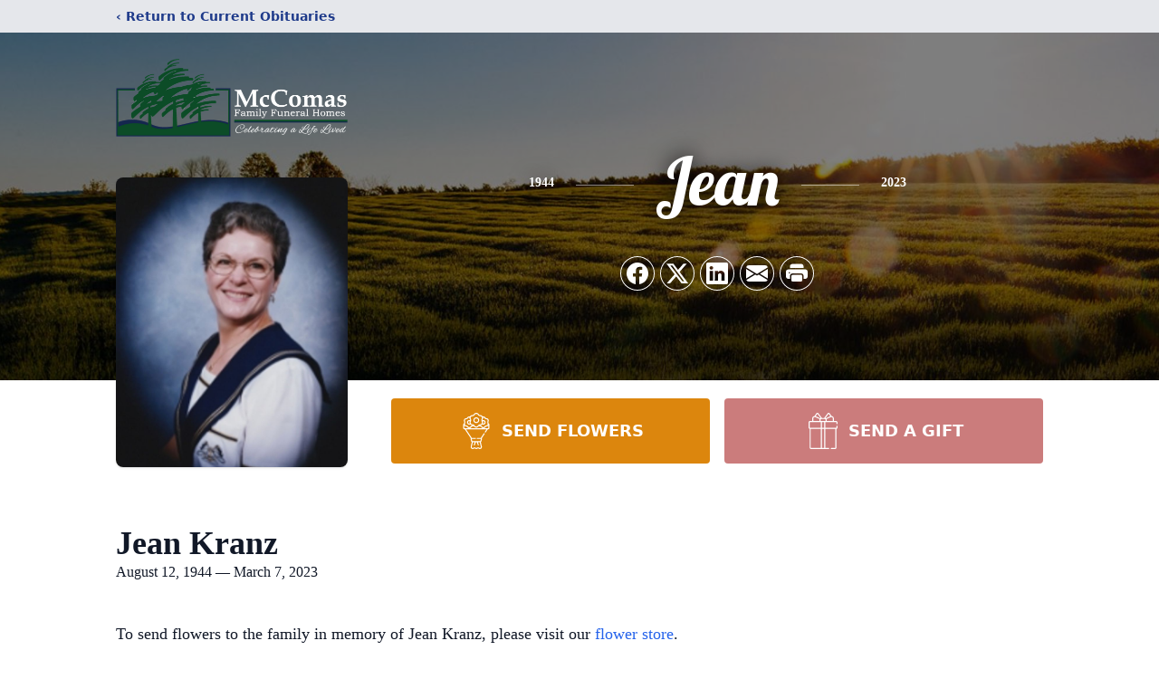

--- FILE ---
content_type: text/html; charset=utf-8
request_url: https://www.google.com/recaptcha/enterprise/anchor?ar=1&k=6LfvWNElAAAAAMHWC65BTBjMUamsG3GfTdYfvaCJ&co=aHR0cHM6Ly93d3cubWNjb21hc2Z1bmVyYWxob21lLmNvbTo0NDM.&hl=en&type=image&v=PoyoqOPhxBO7pBk68S4YbpHZ&theme=light&size=invisible&badge=bottomright&anchor-ms=20000&execute-ms=30000&cb=9qca8ov9lwwa
body_size: 48732
content:
<!DOCTYPE HTML><html dir="ltr" lang="en"><head><meta http-equiv="Content-Type" content="text/html; charset=UTF-8">
<meta http-equiv="X-UA-Compatible" content="IE=edge">
<title>reCAPTCHA</title>
<style type="text/css">
/* cyrillic-ext */
@font-face {
  font-family: 'Roboto';
  font-style: normal;
  font-weight: 400;
  font-stretch: 100%;
  src: url(//fonts.gstatic.com/s/roboto/v48/KFO7CnqEu92Fr1ME7kSn66aGLdTylUAMa3GUBHMdazTgWw.woff2) format('woff2');
  unicode-range: U+0460-052F, U+1C80-1C8A, U+20B4, U+2DE0-2DFF, U+A640-A69F, U+FE2E-FE2F;
}
/* cyrillic */
@font-face {
  font-family: 'Roboto';
  font-style: normal;
  font-weight: 400;
  font-stretch: 100%;
  src: url(//fonts.gstatic.com/s/roboto/v48/KFO7CnqEu92Fr1ME7kSn66aGLdTylUAMa3iUBHMdazTgWw.woff2) format('woff2');
  unicode-range: U+0301, U+0400-045F, U+0490-0491, U+04B0-04B1, U+2116;
}
/* greek-ext */
@font-face {
  font-family: 'Roboto';
  font-style: normal;
  font-weight: 400;
  font-stretch: 100%;
  src: url(//fonts.gstatic.com/s/roboto/v48/KFO7CnqEu92Fr1ME7kSn66aGLdTylUAMa3CUBHMdazTgWw.woff2) format('woff2');
  unicode-range: U+1F00-1FFF;
}
/* greek */
@font-face {
  font-family: 'Roboto';
  font-style: normal;
  font-weight: 400;
  font-stretch: 100%;
  src: url(//fonts.gstatic.com/s/roboto/v48/KFO7CnqEu92Fr1ME7kSn66aGLdTylUAMa3-UBHMdazTgWw.woff2) format('woff2');
  unicode-range: U+0370-0377, U+037A-037F, U+0384-038A, U+038C, U+038E-03A1, U+03A3-03FF;
}
/* math */
@font-face {
  font-family: 'Roboto';
  font-style: normal;
  font-weight: 400;
  font-stretch: 100%;
  src: url(//fonts.gstatic.com/s/roboto/v48/KFO7CnqEu92Fr1ME7kSn66aGLdTylUAMawCUBHMdazTgWw.woff2) format('woff2');
  unicode-range: U+0302-0303, U+0305, U+0307-0308, U+0310, U+0312, U+0315, U+031A, U+0326-0327, U+032C, U+032F-0330, U+0332-0333, U+0338, U+033A, U+0346, U+034D, U+0391-03A1, U+03A3-03A9, U+03B1-03C9, U+03D1, U+03D5-03D6, U+03F0-03F1, U+03F4-03F5, U+2016-2017, U+2034-2038, U+203C, U+2040, U+2043, U+2047, U+2050, U+2057, U+205F, U+2070-2071, U+2074-208E, U+2090-209C, U+20D0-20DC, U+20E1, U+20E5-20EF, U+2100-2112, U+2114-2115, U+2117-2121, U+2123-214F, U+2190, U+2192, U+2194-21AE, U+21B0-21E5, U+21F1-21F2, U+21F4-2211, U+2213-2214, U+2216-22FF, U+2308-230B, U+2310, U+2319, U+231C-2321, U+2336-237A, U+237C, U+2395, U+239B-23B7, U+23D0, U+23DC-23E1, U+2474-2475, U+25AF, U+25B3, U+25B7, U+25BD, U+25C1, U+25CA, U+25CC, U+25FB, U+266D-266F, U+27C0-27FF, U+2900-2AFF, U+2B0E-2B11, U+2B30-2B4C, U+2BFE, U+3030, U+FF5B, U+FF5D, U+1D400-1D7FF, U+1EE00-1EEFF;
}
/* symbols */
@font-face {
  font-family: 'Roboto';
  font-style: normal;
  font-weight: 400;
  font-stretch: 100%;
  src: url(//fonts.gstatic.com/s/roboto/v48/KFO7CnqEu92Fr1ME7kSn66aGLdTylUAMaxKUBHMdazTgWw.woff2) format('woff2');
  unicode-range: U+0001-000C, U+000E-001F, U+007F-009F, U+20DD-20E0, U+20E2-20E4, U+2150-218F, U+2190, U+2192, U+2194-2199, U+21AF, U+21E6-21F0, U+21F3, U+2218-2219, U+2299, U+22C4-22C6, U+2300-243F, U+2440-244A, U+2460-24FF, U+25A0-27BF, U+2800-28FF, U+2921-2922, U+2981, U+29BF, U+29EB, U+2B00-2BFF, U+4DC0-4DFF, U+FFF9-FFFB, U+10140-1018E, U+10190-1019C, U+101A0, U+101D0-101FD, U+102E0-102FB, U+10E60-10E7E, U+1D2C0-1D2D3, U+1D2E0-1D37F, U+1F000-1F0FF, U+1F100-1F1AD, U+1F1E6-1F1FF, U+1F30D-1F30F, U+1F315, U+1F31C, U+1F31E, U+1F320-1F32C, U+1F336, U+1F378, U+1F37D, U+1F382, U+1F393-1F39F, U+1F3A7-1F3A8, U+1F3AC-1F3AF, U+1F3C2, U+1F3C4-1F3C6, U+1F3CA-1F3CE, U+1F3D4-1F3E0, U+1F3ED, U+1F3F1-1F3F3, U+1F3F5-1F3F7, U+1F408, U+1F415, U+1F41F, U+1F426, U+1F43F, U+1F441-1F442, U+1F444, U+1F446-1F449, U+1F44C-1F44E, U+1F453, U+1F46A, U+1F47D, U+1F4A3, U+1F4B0, U+1F4B3, U+1F4B9, U+1F4BB, U+1F4BF, U+1F4C8-1F4CB, U+1F4D6, U+1F4DA, U+1F4DF, U+1F4E3-1F4E6, U+1F4EA-1F4ED, U+1F4F7, U+1F4F9-1F4FB, U+1F4FD-1F4FE, U+1F503, U+1F507-1F50B, U+1F50D, U+1F512-1F513, U+1F53E-1F54A, U+1F54F-1F5FA, U+1F610, U+1F650-1F67F, U+1F687, U+1F68D, U+1F691, U+1F694, U+1F698, U+1F6AD, U+1F6B2, U+1F6B9-1F6BA, U+1F6BC, U+1F6C6-1F6CF, U+1F6D3-1F6D7, U+1F6E0-1F6EA, U+1F6F0-1F6F3, U+1F6F7-1F6FC, U+1F700-1F7FF, U+1F800-1F80B, U+1F810-1F847, U+1F850-1F859, U+1F860-1F887, U+1F890-1F8AD, U+1F8B0-1F8BB, U+1F8C0-1F8C1, U+1F900-1F90B, U+1F93B, U+1F946, U+1F984, U+1F996, U+1F9E9, U+1FA00-1FA6F, U+1FA70-1FA7C, U+1FA80-1FA89, U+1FA8F-1FAC6, U+1FACE-1FADC, U+1FADF-1FAE9, U+1FAF0-1FAF8, U+1FB00-1FBFF;
}
/* vietnamese */
@font-face {
  font-family: 'Roboto';
  font-style: normal;
  font-weight: 400;
  font-stretch: 100%;
  src: url(//fonts.gstatic.com/s/roboto/v48/KFO7CnqEu92Fr1ME7kSn66aGLdTylUAMa3OUBHMdazTgWw.woff2) format('woff2');
  unicode-range: U+0102-0103, U+0110-0111, U+0128-0129, U+0168-0169, U+01A0-01A1, U+01AF-01B0, U+0300-0301, U+0303-0304, U+0308-0309, U+0323, U+0329, U+1EA0-1EF9, U+20AB;
}
/* latin-ext */
@font-face {
  font-family: 'Roboto';
  font-style: normal;
  font-weight: 400;
  font-stretch: 100%;
  src: url(//fonts.gstatic.com/s/roboto/v48/KFO7CnqEu92Fr1ME7kSn66aGLdTylUAMa3KUBHMdazTgWw.woff2) format('woff2');
  unicode-range: U+0100-02BA, U+02BD-02C5, U+02C7-02CC, U+02CE-02D7, U+02DD-02FF, U+0304, U+0308, U+0329, U+1D00-1DBF, U+1E00-1E9F, U+1EF2-1EFF, U+2020, U+20A0-20AB, U+20AD-20C0, U+2113, U+2C60-2C7F, U+A720-A7FF;
}
/* latin */
@font-face {
  font-family: 'Roboto';
  font-style: normal;
  font-weight: 400;
  font-stretch: 100%;
  src: url(//fonts.gstatic.com/s/roboto/v48/KFO7CnqEu92Fr1ME7kSn66aGLdTylUAMa3yUBHMdazQ.woff2) format('woff2');
  unicode-range: U+0000-00FF, U+0131, U+0152-0153, U+02BB-02BC, U+02C6, U+02DA, U+02DC, U+0304, U+0308, U+0329, U+2000-206F, U+20AC, U+2122, U+2191, U+2193, U+2212, U+2215, U+FEFF, U+FFFD;
}
/* cyrillic-ext */
@font-face {
  font-family: 'Roboto';
  font-style: normal;
  font-weight: 500;
  font-stretch: 100%;
  src: url(//fonts.gstatic.com/s/roboto/v48/KFO7CnqEu92Fr1ME7kSn66aGLdTylUAMa3GUBHMdazTgWw.woff2) format('woff2');
  unicode-range: U+0460-052F, U+1C80-1C8A, U+20B4, U+2DE0-2DFF, U+A640-A69F, U+FE2E-FE2F;
}
/* cyrillic */
@font-face {
  font-family: 'Roboto';
  font-style: normal;
  font-weight: 500;
  font-stretch: 100%;
  src: url(//fonts.gstatic.com/s/roboto/v48/KFO7CnqEu92Fr1ME7kSn66aGLdTylUAMa3iUBHMdazTgWw.woff2) format('woff2');
  unicode-range: U+0301, U+0400-045F, U+0490-0491, U+04B0-04B1, U+2116;
}
/* greek-ext */
@font-face {
  font-family: 'Roboto';
  font-style: normal;
  font-weight: 500;
  font-stretch: 100%;
  src: url(//fonts.gstatic.com/s/roboto/v48/KFO7CnqEu92Fr1ME7kSn66aGLdTylUAMa3CUBHMdazTgWw.woff2) format('woff2');
  unicode-range: U+1F00-1FFF;
}
/* greek */
@font-face {
  font-family: 'Roboto';
  font-style: normal;
  font-weight: 500;
  font-stretch: 100%;
  src: url(//fonts.gstatic.com/s/roboto/v48/KFO7CnqEu92Fr1ME7kSn66aGLdTylUAMa3-UBHMdazTgWw.woff2) format('woff2');
  unicode-range: U+0370-0377, U+037A-037F, U+0384-038A, U+038C, U+038E-03A1, U+03A3-03FF;
}
/* math */
@font-face {
  font-family: 'Roboto';
  font-style: normal;
  font-weight: 500;
  font-stretch: 100%;
  src: url(//fonts.gstatic.com/s/roboto/v48/KFO7CnqEu92Fr1ME7kSn66aGLdTylUAMawCUBHMdazTgWw.woff2) format('woff2');
  unicode-range: U+0302-0303, U+0305, U+0307-0308, U+0310, U+0312, U+0315, U+031A, U+0326-0327, U+032C, U+032F-0330, U+0332-0333, U+0338, U+033A, U+0346, U+034D, U+0391-03A1, U+03A3-03A9, U+03B1-03C9, U+03D1, U+03D5-03D6, U+03F0-03F1, U+03F4-03F5, U+2016-2017, U+2034-2038, U+203C, U+2040, U+2043, U+2047, U+2050, U+2057, U+205F, U+2070-2071, U+2074-208E, U+2090-209C, U+20D0-20DC, U+20E1, U+20E5-20EF, U+2100-2112, U+2114-2115, U+2117-2121, U+2123-214F, U+2190, U+2192, U+2194-21AE, U+21B0-21E5, U+21F1-21F2, U+21F4-2211, U+2213-2214, U+2216-22FF, U+2308-230B, U+2310, U+2319, U+231C-2321, U+2336-237A, U+237C, U+2395, U+239B-23B7, U+23D0, U+23DC-23E1, U+2474-2475, U+25AF, U+25B3, U+25B7, U+25BD, U+25C1, U+25CA, U+25CC, U+25FB, U+266D-266F, U+27C0-27FF, U+2900-2AFF, U+2B0E-2B11, U+2B30-2B4C, U+2BFE, U+3030, U+FF5B, U+FF5D, U+1D400-1D7FF, U+1EE00-1EEFF;
}
/* symbols */
@font-face {
  font-family: 'Roboto';
  font-style: normal;
  font-weight: 500;
  font-stretch: 100%;
  src: url(//fonts.gstatic.com/s/roboto/v48/KFO7CnqEu92Fr1ME7kSn66aGLdTylUAMaxKUBHMdazTgWw.woff2) format('woff2');
  unicode-range: U+0001-000C, U+000E-001F, U+007F-009F, U+20DD-20E0, U+20E2-20E4, U+2150-218F, U+2190, U+2192, U+2194-2199, U+21AF, U+21E6-21F0, U+21F3, U+2218-2219, U+2299, U+22C4-22C6, U+2300-243F, U+2440-244A, U+2460-24FF, U+25A0-27BF, U+2800-28FF, U+2921-2922, U+2981, U+29BF, U+29EB, U+2B00-2BFF, U+4DC0-4DFF, U+FFF9-FFFB, U+10140-1018E, U+10190-1019C, U+101A0, U+101D0-101FD, U+102E0-102FB, U+10E60-10E7E, U+1D2C0-1D2D3, U+1D2E0-1D37F, U+1F000-1F0FF, U+1F100-1F1AD, U+1F1E6-1F1FF, U+1F30D-1F30F, U+1F315, U+1F31C, U+1F31E, U+1F320-1F32C, U+1F336, U+1F378, U+1F37D, U+1F382, U+1F393-1F39F, U+1F3A7-1F3A8, U+1F3AC-1F3AF, U+1F3C2, U+1F3C4-1F3C6, U+1F3CA-1F3CE, U+1F3D4-1F3E0, U+1F3ED, U+1F3F1-1F3F3, U+1F3F5-1F3F7, U+1F408, U+1F415, U+1F41F, U+1F426, U+1F43F, U+1F441-1F442, U+1F444, U+1F446-1F449, U+1F44C-1F44E, U+1F453, U+1F46A, U+1F47D, U+1F4A3, U+1F4B0, U+1F4B3, U+1F4B9, U+1F4BB, U+1F4BF, U+1F4C8-1F4CB, U+1F4D6, U+1F4DA, U+1F4DF, U+1F4E3-1F4E6, U+1F4EA-1F4ED, U+1F4F7, U+1F4F9-1F4FB, U+1F4FD-1F4FE, U+1F503, U+1F507-1F50B, U+1F50D, U+1F512-1F513, U+1F53E-1F54A, U+1F54F-1F5FA, U+1F610, U+1F650-1F67F, U+1F687, U+1F68D, U+1F691, U+1F694, U+1F698, U+1F6AD, U+1F6B2, U+1F6B9-1F6BA, U+1F6BC, U+1F6C6-1F6CF, U+1F6D3-1F6D7, U+1F6E0-1F6EA, U+1F6F0-1F6F3, U+1F6F7-1F6FC, U+1F700-1F7FF, U+1F800-1F80B, U+1F810-1F847, U+1F850-1F859, U+1F860-1F887, U+1F890-1F8AD, U+1F8B0-1F8BB, U+1F8C0-1F8C1, U+1F900-1F90B, U+1F93B, U+1F946, U+1F984, U+1F996, U+1F9E9, U+1FA00-1FA6F, U+1FA70-1FA7C, U+1FA80-1FA89, U+1FA8F-1FAC6, U+1FACE-1FADC, U+1FADF-1FAE9, U+1FAF0-1FAF8, U+1FB00-1FBFF;
}
/* vietnamese */
@font-face {
  font-family: 'Roboto';
  font-style: normal;
  font-weight: 500;
  font-stretch: 100%;
  src: url(//fonts.gstatic.com/s/roboto/v48/KFO7CnqEu92Fr1ME7kSn66aGLdTylUAMa3OUBHMdazTgWw.woff2) format('woff2');
  unicode-range: U+0102-0103, U+0110-0111, U+0128-0129, U+0168-0169, U+01A0-01A1, U+01AF-01B0, U+0300-0301, U+0303-0304, U+0308-0309, U+0323, U+0329, U+1EA0-1EF9, U+20AB;
}
/* latin-ext */
@font-face {
  font-family: 'Roboto';
  font-style: normal;
  font-weight: 500;
  font-stretch: 100%;
  src: url(//fonts.gstatic.com/s/roboto/v48/KFO7CnqEu92Fr1ME7kSn66aGLdTylUAMa3KUBHMdazTgWw.woff2) format('woff2');
  unicode-range: U+0100-02BA, U+02BD-02C5, U+02C7-02CC, U+02CE-02D7, U+02DD-02FF, U+0304, U+0308, U+0329, U+1D00-1DBF, U+1E00-1E9F, U+1EF2-1EFF, U+2020, U+20A0-20AB, U+20AD-20C0, U+2113, U+2C60-2C7F, U+A720-A7FF;
}
/* latin */
@font-face {
  font-family: 'Roboto';
  font-style: normal;
  font-weight: 500;
  font-stretch: 100%;
  src: url(//fonts.gstatic.com/s/roboto/v48/KFO7CnqEu92Fr1ME7kSn66aGLdTylUAMa3yUBHMdazQ.woff2) format('woff2');
  unicode-range: U+0000-00FF, U+0131, U+0152-0153, U+02BB-02BC, U+02C6, U+02DA, U+02DC, U+0304, U+0308, U+0329, U+2000-206F, U+20AC, U+2122, U+2191, U+2193, U+2212, U+2215, U+FEFF, U+FFFD;
}
/* cyrillic-ext */
@font-face {
  font-family: 'Roboto';
  font-style: normal;
  font-weight: 900;
  font-stretch: 100%;
  src: url(//fonts.gstatic.com/s/roboto/v48/KFO7CnqEu92Fr1ME7kSn66aGLdTylUAMa3GUBHMdazTgWw.woff2) format('woff2');
  unicode-range: U+0460-052F, U+1C80-1C8A, U+20B4, U+2DE0-2DFF, U+A640-A69F, U+FE2E-FE2F;
}
/* cyrillic */
@font-face {
  font-family: 'Roboto';
  font-style: normal;
  font-weight: 900;
  font-stretch: 100%;
  src: url(//fonts.gstatic.com/s/roboto/v48/KFO7CnqEu92Fr1ME7kSn66aGLdTylUAMa3iUBHMdazTgWw.woff2) format('woff2');
  unicode-range: U+0301, U+0400-045F, U+0490-0491, U+04B0-04B1, U+2116;
}
/* greek-ext */
@font-face {
  font-family: 'Roboto';
  font-style: normal;
  font-weight: 900;
  font-stretch: 100%;
  src: url(//fonts.gstatic.com/s/roboto/v48/KFO7CnqEu92Fr1ME7kSn66aGLdTylUAMa3CUBHMdazTgWw.woff2) format('woff2');
  unicode-range: U+1F00-1FFF;
}
/* greek */
@font-face {
  font-family: 'Roboto';
  font-style: normal;
  font-weight: 900;
  font-stretch: 100%;
  src: url(//fonts.gstatic.com/s/roboto/v48/KFO7CnqEu92Fr1ME7kSn66aGLdTylUAMa3-UBHMdazTgWw.woff2) format('woff2');
  unicode-range: U+0370-0377, U+037A-037F, U+0384-038A, U+038C, U+038E-03A1, U+03A3-03FF;
}
/* math */
@font-face {
  font-family: 'Roboto';
  font-style: normal;
  font-weight: 900;
  font-stretch: 100%;
  src: url(//fonts.gstatic.com/s/roboto/v48/KFO7CnqEu92Fr1ME7kSn66aGLdTylUAMawCUBHMdazTgWw.woff2) format('woff2');
  unicode-range: U+0302-0303, U+0305, U+0307-0308, U+0310, U+0312, U+0315, U+031A, U+0326-0327, U+032C, U+032F-0330, U+0332-0333, U+0338, U+033A, U+0346, U+034D, U+0391-03A1, U+03A3-03A9, U+03B1-03C9, U+03D1, U+03D5-03D6, U+03F0-03F1, U+03F4-03F5, U+2016-2017, U+2034-2038, U+203C, U+2040, U+2043, U+2047, U+2050, U+2057, U+205F, U+2070-2071, U+2074-208E, U+2090-209C, U+20D0-20DC, U+20E1, U+20E5-20EF, U+2100-2112, U+2114-2115, U+2117-2121, U+2123-214F, U+2190, U+2192, U+2194-21AE, U+21B0-21E5, U+21F1-21F2, U+21F4-2211, U+2213-2214, U+2216-22FF, U+2308-230B, U+2310, U+2319, U+231C-2321, U+2336-237A, U+237C, U+2395, U+239B-23B7, U+23D0, U+23DC-23E1, U+2474-2475, U+25AF, U+25B3, U+25B7, U+25BD, U+25C1, U+25CA, U+25CC, U+25FB, U+266D-266F, U+27C0-27FF, U+2900-2AFF, U+2B0E-2B11, U+2B30-2B4C, U+2BFE, U+3030, U+FF5B, U+FF5D, U+1D400-1D7FF, U+1EE00-1EEFF;
}
/* symbols */
@font-face {
  font-family: 'Roboto';
  font-style: normal;
  font-weight: 900;
  font-stretch: 100%;
  src: url(//fonts.gstatic.com/s/roboto/v48/KFO7CnqEu92Fr1ME7kSn66aGLdTylUAMaxKUBHMdazTgWw.woff2) format('woff2');
  unicode-range: U+0001-000C, U+000E-001F, U+007F-009F, U+20DD-20E0, U+20E2-20E4, U+2150-218F, U+2190, U+2192, U+2194-2199, U+21AF, U+21E6-21F0, U+21F3, U+2218-2219, U+2299, U+22C4-22C6, U+2300-243F, U+2440-244A, U+2460-24FF, U+25A0-27BF, U+2800-28FF, U+2921-2922, U+2981, U+29BF, U+29EB, U+2B00-2BFF, U+4DC0-4DFF, U+FFF9-FFFB, U+10140-1018E, U+10190-1019C, U+101A0, U+101D0-101FD, U+102E0-102FB, U+10E60-10E7E, U+1D2C0-1D2D3, U+1D2E0-1D37F, U+1F000-1F0FF, U+1F100-1F1AD, U+1F1E6-1F1FF, U+1F30D-1F30F, U+1F315, U+1F31C, U+1F31E, U+1F320-1F32C, U+1F336, U+1F378, U+1F37D, U+1F382, U+1F393-1F39F, U+1F3A7-1F3A8, U+1F3AC-1F3AF, U+1F3C2, U+1F3C4-1F3C6, U+1F3CA-1F3CE, U+1F3D4-1F3E0, U+1F3ED, U+1F3F1-1F3F3, U+1F3F5-1F3F7, U+1F408, U+1F415, U+1F41F, U+1F426, U+1F43F, U+1F441-1F442, U+1F444, U+1F446-1F449, U+1F44C-1F44E, U+1F453, U+1F46A, U+1F47D, U+1F4A3, U+1F4B0, U+1F4B3, U+1F4B9, U+1F4BB, U+1F4BF, U+1F4C8-1F4CB, U+1F4D6, U+1F4DA, U+1F4DF, U+1F4E3-1F4E6, U+1F4EA-1F4ED, U+1F4F7, U+1F4F9-1F4FB, U+1F4FD-1F4FE, U+1F503, U+1F507-1F50B, U+1F50D, U+1F512-1F513, U+1F53E-1F54A, U+1F54F-1F5FA, U+1F610, U+1F650-1F67F, U+1F687, U+1F68D, U+1F691, U+1F694, U+1F698, U+1F6AD, U+1F6B2, U+1F6B9-1F6BA, U+1F6BC, U+1F6C6-1F6CF, U+1F6D3-1F6D7, U+1F6E0-1F6EA, U+1F6F0-1F6F3, U+1F6F7-1F6FC, U+1F700-1F7FF, U+1F800-1F80B, U+1F810-1F847, U+1F850-1F859, U+1F860-1F887, U+1F890-1F8AD, U+1F8B0-1F8BB, U+1F8C0-1F8C1, U+1F900-1F90B, U+1F93B, U+1F946, U+1F984, U+1F996, U+1F9E9, U+1FA00-1FA6F, U+1FA70-1FA7C, U+1FA80-1FA89, U+1FA8F-1FAC6, U+1FACE-1FADC, U+1FADF-1FAE9, U+1FAF0-1FAF8, U+1FB00-1FBFF;
}
/* vietnamese */
@font-face {
  font-family: 'Roboto';
  font-style: normal;
  font-weight: 900;
  font-stretch: 100%;
  src: url(//fonts.gstatic.com/s/roboto/v48/KFO7CnqEu92Fr1ME7kSn66aGLdTylUAMa3OUBHMdazTgWw.woff2) format('woff2');
  unicode-range: U+0102-0103, U+0110-0111, U+0128-0129, U+0168-0169, U+01A0-01A1, U+01AF-01B0, U+0300-0301, U+0303-0304, U+0308-0309, U+0323, U+0329, U+1EA0-1EF9, U+20AB;
}
/* latin-ext */
@font-face {
  font-family: 'Roboto';
  font-style: normal;
  font-weight: 900;
  font-stretch: 100%;
  src: url(//fonts.gstatic.com/s/roboto/v48/KFO7CnqEu92Fr1ME7kSn66aGLdTylUAMa3KUBHMdazTgWw.woff2) format('woff2');
  unicode-range: U+0100-02BA, U+02BD-02C5, U+02C7-02CC, U+02CE-02D7, U+02DD-02FF, U+0304, U+0308, U+0329, U+1D00-1DBF, U+1E00-1E9F, U+1EF2-1EFF, U+2020, U+20A0-20AB, U+20AD-20C0, U+2113, U+2C60-2C7F, U+A720-A7FF;
}
/* latin */
@font-face {
  font-family: 'Roboto';
  font-style: normal;
  font-weight: 900;
  font-stretch: 100%;
  src: url(//fonts.gstatic.com/s/roboto/v48/KFO7CnqEu92Fr1ME7kSn66aGLdTylUAMa3yUBHMdazQ.woff2) format('woff2');
  unicode-range: U+0000-00FF, U+0131, U+0152-0153, U+02BB-02BC, U+02C6, U+02DA, U+02DC, U+0304, U+0308, U+0329, U+2000-206F, U+20AC, U+2122, U+2191, U+2193, U+2212, U+2215, U+FEFF, U+FFFD;
}

</style>
<link rel="stylesheet" type="text/css" href="https://www.gstatic.com/recaptcha/releases/PoyoqOPhxBO7pBk68S4YbpHZ/styles__ltr.css">
<script nonce="3u5V5GGXMsAsYTyxm0HYlQ" type="text/javascript">window['__recaptcha_api'] = 'https://www.google.com/recaptcha/enterprise/';</script>
<script type="text/javascript" src="https://www.gstatic.com/recaptcha/releases/PoyoqOPhxBO7pBk68S4YbpHZ/recaptcha__en.js" nonce="3u5V5GGXMsAsYTyxm0HYlQ">
      
    </script></head>
<body><div id="rc-anchor-alert" class="rc-anchor-alert"></div>
<input type="hidden" id="recaptcha-token" value="[base64]">
<script type="text/javascript" nonce="3u5V5GGXMsAsYTyxm0HYlQ">
      recaptcha.anchor.Main.init("[\x22ainput\x22,[\x22bgdata\x22,\x22\x22,\[base64]/[base64]/MjU1Ong/[base64]/[base64]/[base64]/[base64]/[base64]/[base64]/[base64]/[base64]/[base64]/[base64]/[base64]/[base64]/[base64]/[base64]/[base64]\\u003d\x22,\[base64]\x22,\x22w6vCvcOvwqwewr8hW1HCjsO+JDAGwofDo8KxTDQlfcK+EHzCqUoWwrs9CMOBw7gtwpV3NUR/ExYaw4AXI8Kjw7bDty81bibCkMKuXlrCtsOSw71QNSh/Al7Dt2zCtsKZw6XDo8KUAsO5w5IWw6jCrsKFPcOdVMOsHU1Lw7VOIsO0wopxw4vCrW/CpMKLAMKFwrvCk0XDgHzCrsKMcmRFwrccbSrCkEDDhxDCmMKmECRmwo3DvEPCi8Ozw6fDlcKpPTsBV8OHworCjxnDv8KVIUVyw6AMwqTDoUPDviRxFMOpw4TCqMO/MGLDtcKCTBXDkcOTQxXCtsOZSV/Cn3s6AcKJWsOLwqDCjMKcwpTCkEfDh8KJwoh7RcO1wq9kwqfCmnDCoTHDjcKqCxbCsCTCoMOtIHfDrsOgw7nCh0VaLsOIbhHDhsKzV8ONdMK+w6sAwpFIwrfCj8Kxwr7Co8KKwoodwq7CicO5woLDqXfDtFFCHCpHUypWw4VaOcOrwphWwrjDh0Q1E3jCq2oUw7U/wr15w6TDlBzCmX8gw5bCr2szwqrDgyrDtVFZwqdnw7Qcw6AqdmzCt8KJesO4wpbCvMO/wpxbwpFcdhw4aShgVlHCsxESb8ORw7jCth0/FTnDnDIufsKRw7LDjMKAUcOUw65Bw4w8wpXCtRx9w4R0NwxmYh1IP8OXMMOMwqBawrfDtcK/wpZREcKuwq17F8O+wrURPy4nwpx+w7HCgcORMsOOwpbDncOnw67CpsOHZ08XFz7CgQBQLMOdwrnDsivDhwDDqATCu8OOwrU0Ly7Dim3DuMKadsOaw5M6w7kSw7TCm8OvwppjUhHCkx9kSj0Mwq7DocKnBsOYwpTCsy53wpEXEzTDlsOmUMOoMcK2asKAw7/ChmFow47CuMK6wpNnwpLCqU/DuMKsYMOew7ZrwrjCpTrChUppbQ7CksKCw7JQQEvCknvDhcKvalnDuissIT7DlRrDhcOBw5EpXD1PJMOpw4nCg29CwqLCqMOXw6oUwrFQw5EEwr4GKsKJwrnClMOHw6MUBBRjc8KoaGjCqcK4EsK9w4Mww5ADw5NAWVovwpLCscOEw7PDlUogw6JWwod1w4U+wo3CvH/CiBTDvcKHTBXCjMOpVG3CvcKPIXXDp8O/fmF6W2J6wrjDnCkCwoQCw7l2w5Ylw4RUYRrCoHoEI8O5w7nCoMOoYMKpXB/DhkE9w5ogworCpMO7fVtTw6PDgMKsMVHDn8KXw6bCi0TDlcKFwrsIKcKaw7FtYyzDj8KtwofDmjPChTLDncOvAGXCjcOvXWbDrMKEw4slwpHCpStGwrDCvV7DoD/DqMO6w6LDh0gIw7vDq8KgwoPDgnzChMKrw73DjMOtTcKMMzQFBMOLTkhFPn4bw55xw7jDtgPCk03DiMOLGzXDtwrCnsOMIsK9wpzCssOnw7ECw5HDpkjCpGobVmkjw5XDlBDDgsOzw4nCvsK5dsOuw7c2OhhCwpYoAktmJCZZIsO1YDjDk8KsRTEqwo8Vw7/DrcK4c8KXRAPCo25nw7wPAV7CkmQxcMOuwqfDtnnCmmFzcMOkcjcuw43DikZGw4YCesKEwpDDkMOBDMOlw67CoUnDt3RWw4xQwpHCjsOmwqtMAcKqw67Do8Kxw5E4e8Kjf8OCK2LCoCTCtMKow5ZRZ8OsLMKPw6khA8KXw5DCl2oWw43DvQ3Doj0/Oi9lwqB7fMKNw5/Dp1rDr8KNwqDDqSIcLcOMRcKYOFXDnWXCr0MRVBPDqWZPBsOBISfDjMO5wr5RO33CiErDpw/CicOIQcKmYcKhw67Di8O0wp56EU5jwprCjMOGA8OkNQUDw7olw4PDrxYIwrjCkcK6wqHCu8Obw60LHU1CE8OncsKew7jDusKDIBfDg8KQw5wKccOZwr5jw5oQw7/CgcOzDMKYKVNaL8KbLT3CgcKkFEpTwpU9wr5CQ8OJZMKnRxxGw6FBw5/[base64]/DncKUw48DwpbClTYGKMObMU0FwrVbGMKeUAPCncKUSFLDp0ERwrFlYMKJDMOxw49YSsOdVi7DtAlOwp4Kw657ei4RD8OifMKPwo5Me8KFY8OmaEIzwrnDqQDCicK7w4tWCktebjc7wrjDlMKyw6/CtcOrSEjDrGpzUcKHw5EpUMKWw63CuTUGw7TDsMKuHyB7wokrTcOQCsKRwptYEmjDqkZgUMO6JCjDlMK3GsKtbUbDkl/DrcOqdSdUw7xHw7PCu3TCtTjCvRrCo8O5wrbDtcK2HsOVw5tQKcOYw6gtwptDYcONPQLCuw4FwoDDiMKjw4HDmk3CuHzCkTxoNsOFRsKqJRzDp8O7w6NTw6QeXzjCuDDCncKDwpLClsKowo3DjsK/wpTCq1rDhBgAAxTCkgdBw7LDpcObJEw2Pyx7w6jCp8Ovw6Ufe8Ove8OQBEgKwq/DhsO2wr7CvcKKbRDCtsKEw6x7w53CrTENIcKxw45XKh/Dm8OpFcOSHFnCqXQvcm9yRcOjZcKowoIIJ8OBwr/CpyJZw5bCrsKKw7bDtMKQwp/[base64]/[base64]/Cvx/[base64]/Ct0Y+eMOOw6Zkw6XDg8KfA2glwo/Dp00HZcKSw7DCl8OKJcK7woAjNsKXKsKLbjhFw4pbMcK2w7fCrCvCnsOQHyMvX2ZHw4rCn01nwqTDlUZeXsK6wq54R8OKw5/DgAnDlsOawonDmVNjdQXDqcKhag/Dt3hSCjjDg8OYwr3DqsODwpbCjj7CssKaCB/CnMK2wrIWwrbDiEZVwpgwNcKGI8K2w63DvsO/[base64]/DkjrDm8KPcWhzY8OVw6XDtcKZNGBJw4nCvcKqwphkAsOtw6jDvV1cw5nDsTIewrXDvB8+wrB3HcKZwrIgw7RaV8OmR2HCpCxIdsKawoPCrcOVw7fCl8K0w7RjSBHDnMORwrDChDJKYcKFw69gTcOlw4dKVsO7w5vDmxZCw7tEwqLCrAlCX8OLwp/DrcOdacK5wqzDl8KCWsOuwpfCvw1iQmMkdSzCucOTw5JiFMOYNhxIw47DsnvCuTbDnF4LQ8Kbw405XsK4w5JuwqnCucKuFWLDvcO/f2XCnDLCl8O7LsKdw4fDlF9KwoDCr8O+w7/DpMKawofCpnQ7IMOeLGB1w6rDqMKmwqjDq8Oqwp/Dt8KRwrsuw4VFFMKtw7vCpT8Jc1odw6UmXMKzwpjCtMKlw7ovwrzCt8KQTsOOwpfDs8OBSHnCm8Krwqk5w4wQw6RZUlw9woVPJ10GIsK1a0DDonRxHFgpw4zDgcOdUcOaQ8KSw40ww4lqw47CgsKnwr/CmcKjJyjDnGjDqw1iehzCtMONw6U/RBlRw5XCmHsBwrLCgMKNCMKFwrEVw50rwrp2wrsKw4fDkBnDoUvDnzPCvSbClwQqNMKcWMOQUgHDt37DoAYOfMOJw7DCvcO9w4wdTsK8DcOQwrjCt8K/[base64]/YHLDkcK/w4rCjsKTbMOeWcOaw6zCl8Kjwq3DgyzDjsOew5/Dl8KWI0Aww5TChsKswq/CjBRgw5TDpcK3w7XCog4Ew6s9CMKJWWHCh8KTw6J/TcO1fAXDum0leWdVfMOXw5JkMh7ClWPCnToxZFNnUhXDhsOgwprDolrCoBwGMSpUwqQcNnMOwqzCmsKXw7lqw6tjw5rDhMKjwrcMwpsAw6TDo0/CqRjCosKrwrDCoB3ClHnDpsO3wrYBwqxFwpd2HMOqwqnCsw1RVMKTw6lBKcK8GsOFM8O6aRdMbMKMUcKYNGA4al9xw65Sw7zDnXA7S8KlIEEIwp4uOEPChSDDpsOswq0Nwr/Ct8KnwoLDvHrDlVs6wochP8O9w5lvw4/DkcOHU8Khw6rCuyYUwqtJBMKmw5V9fTpNw4TDnMKrOsOdw5QiSA/Co8OETcOow5DCqsOUwq93D8OJwqPDosKle8K8b1PDj8OZwpLCiR3DuD/CtMKCwoPCtsOwV8OAwrHCvsOQaHPCpVbDpxPDq8Ofwq1swp3DmQkIw7JRw6liL8KGw4/CmlbDqMOWJMKCH2FoMMKgRgPCgMO2TghLCMOEccKIw4xEw4zCpxV9LMOSwqk3NyjDrsKhwqrDq8KbwqdGw4LCtG4aQ8K/w7xEXQbCqcKPbsKmw6DDkMOrTcKUdsKRwpUXVUoWw4rDiUQ4F8OQwp7ClgkiUsKIwqFQwpAIKiIwwpIvDCkZw75ywooaDSxDwr/[base64]/CkCDDkC5ETGpuIMO9OTJdwqTCqWFnPMOMw51BQFrDkyVBw5Ahw6VpKnjDnBsvw4DDosKAwp4zN8Kow4ROVBDDlzZ/D1BQwo7Dt8KnDl8jw5XCssKYwp/[base64]/CpsKBXMK8fwxNw6zCiMK9CgB+KG7CqMOxw7zCozrDrT7DqMKFGBjDgMOWw5DCiiwZUcOiwq8/UHMcI8Ouw4DCmk/DtlULw5dmOcKeZABhwp3CpMOfR3MUUyrDi8OJGGjCvXHCn8K1N8KHB0szwqhsdMK6w7PCqT9oDsO4GcKTbUzCp8OWw4luw4nCkCTCucKMwo1CKQsZw4zDi8K/wqdzw7ZUOMOWaTVEwqjDusK7NG/DrwTCkiBFFMOmwoV4PcK+BGVOw5PDhlxFSsKuCsOrwrnDmMO4CMKwwrDDpxbCkcOeTE06fDM3CTPDhjXDkMOZLcKRCsKqbH7DnT8uZDtgAMOAw7oww4HDlgkQW3lnFMOGwr9iXUFifixuw7VRwpFpAl1bK8KGwoEOw74IXSZRIF4GND/Cs8OUEnwMwrfDs8OxKcKFE0HDgQXCqyUcSQnCvMKCXsOMacOfwqfDmB7Dshc4w7PDszTCo8KZwpUnS8O6w7BXwoEZw6fDqMKhw4PCncKcJcOBFAkpN8OTJ2c/R8Okw47CjwrDiMOew6TCsMKcEADCrk0tRsORbAHCs8O9Y8OSG3HDp8K0YcKcFMKhwrLDogZew5c0wp3DnMOZwpJzbV7Dn8O0w5EzKRZQw79SFsOWAQLDtcO7bkxjw5/[base64]/DhcKIwoFyP8OFwqTDvgQgRj/DmC4mw4pvwrgtwobCiQzCicOyw6vDh3hYworCpsOHIw7CssKSwo4Hwq/Cuhgrwollw4Jcw7xvw4jCncOTD8O5w78EwpF9RsKtXsOBfhPCq0DDsMOxdMO+UMKywqhow6xzN8O9w6VjwrZqw5YTJMKyw6rCtMOeWE4lw5krwqXDpsO0ZcOTw5nCtcKswplKwo/DvMK9w4rDhcO8DhQwwpNywqIuNQ9ew4xnPsO1HsOgwoY4wr1GwqnClsKgwp07J8OQwqTDqMKdMW/Dm8KIYzNkw7VHL2HCksKqC8OlwrTDpMKqw77DsTUow4HDocKOwqkUw4TCpjnCmcKbwrHCgcKbwqIhGiLCnE9YccKkfMOhbcKqHMONQcO7w7JrIi3DgMKIXMOZXitGScK/[base64]/w5LDgjY3woMmEsKrw5wZRcKOw6XCqsOxYcKmwro8ClIcw7bDpMOLbArChcKGwp1Lw4/DsHc6wo57Z8KFwpbCm8O/esKDEm/DghN5Ww3ChMKhCTnDtxXDu8O5woPDg8OCwqE0bibDkmTCukJEwqc9f8OaAcKiIhjDucK/wqgYw7NfV07CoWnCksKjUTVKEQ4BDFXCvMKrwo46w4jCgMOMwoxqJzs3F2UnZsODIcOpw69WdcKCw4AswohYwrrDogTCo0nCh8K8YD5/w6HCg3RNw47DhMOAw6IMwrUCJsOqwoB0VcOcw51Bw4/DqcOMQMOPw67DpsOQAMKzDcKrScOLCyzCkijDmzxDw5HDpzRUIGDCrcOEDsOGw45pwpIObcOswovCrMKQXy/[base64]/w6LDrsOrRitvR0DDuXNjEkHCkcObZEvDqg/Do1vCgEIdw7hoTAvCtsOYV8Kww6LCusKzwofCqE8nCcKNRz7DisK8w7XClHDDng7CkcO0QMOGT8KIwqB1wqbDp0htRX5lw684wqFqEzR4W3Ykw7xQw6oPw7HCn0FVHFLCqMO0wrl/w7lCw5LCssKPw6DCmMK0RcKMUw10wqdVwr0UwqITw4Fbw5jDmRLCkQ3Ct8KGw6BkEGJ6wqnDiMKcUcO/fVkdwrQQHSwUa8OjRAIRa8OxOsOFworDmsKhZE7Cs8KreyFKfEJ0w5fDnwbDl0LCukUTaMK2XjrCklhCY8KNPsOzNcOAw4nDocKbK04Bw5XCqsOIwpMteAl1ekDCiRpJw4TCgMKNc0TCjGdjDAjDp3TDrsKDeyg/NkrDuGNww74uwpXCnMOkwo/DoSfDhsODD8Kkw7HDjgAJwonChEzDplAUWnbDhShkw7ATQcOJwrhxw6VQwqs/w7Ahw7UMPsKrw74Iw7bDpyQxMzTCm8KUa8OZIMKRwpEnZsOGfQfCiWMawo/[base64]/Dp8KJwr/DmBkVWcOdQ8Kww5BpKAHDpMKbwqo3LcOPWsO5ZRbDgsKpw5o7SnRzHCvCninCu8KIOD7Cp3p+wpXCtR7DvwHDisK7Jl/[base64]/DqXjDqSrDq2bCim5lUcOjSQPDtHdjw4jDjFAmwqx4w5VqbBjDhsO2UcKVW8KrDMOMbcKKbMOscgV6HcKqWMOGdENvw5bCijzCiG3CnQ7ChkrDkU9Nw5QIEMO5YH4Pwp/DjQ5fBETCsHMvwq/CkEnDh8Kuw4bCh2cWwo/Chz4bwqXCi8K3wprCrMKKN3DCgsKGMiEbwqsBwoNlwpjDrGzCsx3Dh1MOd8K0w5IBXcKHwrAydWHDg8OMAwV5dsKVw5PDp1/CqygUAl1ew6LCjcO8Z8Otw7lzwqhwwpggw5lKbcKqw6jCqMO8dzvDvMOqwqrCm8O4K17CnMKWwr3ClHHDlEPDjcO7RzwPQsKIw4dkw63DrUfChMONUMKfexbCpXjDqsKPYMKeEBRSw75GaMKRwokKC8OkWichwpzDjsO5wpVFwrQYe2LDvH09wrnDpsKxwr/DosOHwoVdH3nCnsKBM3pQwo7Ck8K6Gw1LDcOOw5XDnTHClsOZBzc8w6/[base64]/w6QRKCLCucOTw6/Cs8KIP1VVwr8+wozDqAJbwpgeKV3DkAM6w5jDkkvCgSzDqcKAHTfDncOSw7vDicKbw4Z1YyIjw7xbOsORcMOWKWHCvcKbwo/[base64]/CqcO6cjIATsK7w7gBJMOewp3DnHU+LMKvOcOKw6PDrxjDp8OLw7xKL8O+w7TDpSdIworCtcOIwrkVASVzd8OefRbDjFUhwrB4w67CoCjDmgLDpcKtw4QMwrLDvnXCicKUw5TClyHDgcKlbMO2wpING1zDssO2SRVzwp82w6TCqsKRw4vDqsOeUsK6wqF/YQHDh8O/C8KBY8OrVsOMwqDCni3ChcKmw6nCr3FIMVEqw7hTbyvCh8KvN1tAN1pqw4V3w7DCscO8DBXCucOKCWjDisO0w4zCmXnCq8KtTMKnS8KrwqVpwrMlw53DlhnCpjHCicOMw6VDfE9sIcKpw5/Dm3jCjMK9XwDDnVoYwqDCksO/wpIQwofCoMOhwpvDrSvCi2w2fjzClAcwUsOVfMOywqAPacOTFcOmHWwNw4vCgsOGfSnCo8KawpMbcVTCpMOow4hIw5Y0cMOmEsKKGwzCjVhgGMKpw5DDoElRa8OtIsOew68IQsOtwpwXGW8/wr4+GH/DrcO8w55dSwLDgH1sdQ/[base64]/DrBHDqMO5wqbDmMKRwoxTIzVnLmtvCFrCiR3Dv8Oaw4XDs8KYY8Kmw7FCDxDCuHABZA3DvlZzaMO2BcKsL2/[base64]/[base64]/[base64]/Y1VNEWBbSTnDoVU5IcOQecOOwqHDq8K6Yh1tWcK/RwE6U8K3w5vDtwFswrVQPjbChUhsWE/DmMOIw6XDiMKnHyzCoXdAExXCmSjDp8KGYXLCmX9mwrjCucKRwpHDuyXDlBQew53CsMORwpkXw4fDmsOzU8OMK8KRw6TCjMKaMiJrU2DCgcKLeMOpw44tfMKmGGDCpcOkQsKqd0rDmVfCgcO8w7XCvHPDiMKECMOyw6fCiSERTR/[base64]/CrGPCkcOdSMOBw6wYe8Ogw5DDocKTw65nwqvDu0bCuR0raDAqM1tHeMKPXGXCji7DhMOlworDuMOzw4IDw6DDqQxAw6R+wqTDmMK4RAwhPcO8ecKDScOtwpTDv8O4w4nCr0vDsFRzIMOYLcKWCMKGMcKtwpzDnW9Kw6vCvkI/w5I9wqkmwoLDlMKSwrDCnFfCinrChcO1FQ/[base64]/[base64]/[base64]/Ciz05NMKPXhXDqMOqwotaw7U2CsOYEBHDuzvDliMpw7t/w5fDpsKZw7rCmn8XDVpwWMOtFMO5BsO0w6rDgT5dwqLCg8O3WjUiJcOka8OuwqPDlcObGhjDrcKow7o/w5UTWDrDhMK0ZifCinZNwoTCqsO1a8OjwrLCk104w7bDi8KFIMOfLMKbwpYtGk/CpT8NaX52wpbCkzo9IcODw5XCnDXClcKGwp07Ex7CiEvDmMOJwo5uUUEyw5djSTvCgkzCuMOnVXhCwqzDg0sodwFbR1IhGE/DlQdLw6cdw4xAB8K4w55WWMOlUMO+wq9twop0Xws9wr/Du15wwpYqE8O+woY3woPDqw3CmHdVJMOpw75jw6FWQsKBw7zCiSDDkFfDvsKyw4rDm0BjezVcwonDoTYPw5XCokrCn3vCmxY7wr1eYcKvw7MPwpoew5JlEsOjw6/[base64]/DkEzDj8KSCD7DrlXDmkDDrcONP3hSEUwZwqdLw4oTwpN5LycBw7vCsMKdw6fDhRg3w6A5w5fDsMODw7duw7PDn8OVc1FewoATTBdEw63CqF94bsOSwpfCv05hdkvDq2w/[base64]/Du8OpG8ORw5VFw6vDtMKbw7vDlV/[base64]/[base64]/CrC7DtMOow4RgM0fCksKVc2/DhcKPwr0zw5VIw5hqPkvCq8O+K8KTQMKMJXFXwrzDoVd7NBbCnlw/N8KhCEp7wo7CscKURWjDksKuD8KEw5/CvsONNsO/wrI9woXDs8K2NsOCw4vCmcKZTMKkAWjCkTnDhxMwU8Ojw57DoMO7w6tPw5wZDcKkw5d8ZDPDogZcG8OyD8K5dQ8Iw4JHacOtQcKtwrbCu8KgwrVPbgXDr8O5wojCkjfDg27DlcK1S8Olw7/DtDnClnvDgWTCsEgSwo0RVMOIw7TChsOow6YZw57Co8OtVVF0w7orLMODc0xxwr8Kw5/[base64]/[base64]/w7XCmhTCnMKew7vCv0VVw506woAuw6dzw4A6c8OVCh/CoxrCjsOufXnDqMKyw7/[base64]/DkHd9Tj9ew4FuwrrDjWbCiSDDkcORwrFNwpXCiU13JVFTw5zCgVsZURpALWTClMOLwolMwoIRw7FJKcKGIcK4w7Auwoo5Wk/[base64]/DmcK9U8KxQ8OdFMOkwoh3FR4ww5Rxw4XDvm3DhMKbTsK6w67DmMKow7HDqlNNdnosw5B2e8OOwrgJAHrDix/Cs8K2w7vCpMK2w7HCp8KVD2TDl8KcwrXCtmbCn8OdW0bDosOWw7bDllLCkU0JwrUBwpXCssKMficedU/[base64]/CmMOkFcK8P23DpMOJRzHCg8K4woZLw6BHwofDpcKDfFd2EsOmVEPCmEh/UsK9IU3CtcOXwrw/fD/CnR7Clk7CmBTDuBJww4pEw6fChlbChwJrRsOQJCAJwqfCiMKoKF7CvhrCuMOYw64cw7g0wq9fajDCtgLCnsKNw5x2wqc0SEZ/wpEDAMO5UcOdcsOswohAw4HDgGsQw6zDjsOrZEPCssK0w5xWwq7CtMK7OMKXAlXDsHrCgBHCkj7Dqy/DvnFTwoVIwoXDmMO+w6Y7wo4qPsOfOQRdw6/CtsONw7zDu0kVw4Efwp3CkcOnw4R3ZlrCq8KVcsOfw5x+w7fChcK4J8KuP2o6w4IdPUocw4TDuRfDjBvCkcKWw40wNWHDu8KHMsODwq5xPWTDgsKwJMKUw5rCv8O7AcK/MxU3YsOhAjMKwoLCgcKMHMOPw71aBMOwE2sHUkISwoJYeMKcw5XCrHHCigTDnFMIwo7CuMOzw6LChsOxW8K+aRQOwp4kw6c9Y8Knw75FO3RBwq54J31AAMOMw4/[base64]/TTQcwp3CoVM8w7FbRm/DvjnDpsKTN8Kaw7bDnBkBTEPCjmHDqE7DqsKNMMKfw7vDgBzCmivDssO9NEYmRMOhO8K1RFo8TzxSwq7CvEdjw5TCtMKxwqkWw6LCvcKYwqlKB1ZBDMOTw6jCsjZNHMKiXip+fx8yw5ZRf8OJwq/[base64]/[base64]/DuhNOwojClsOkKcK3wqE7w7k9HsOoLyrCiMK8PcKxJyBJwr7Cv8OubcKaw7IpwphaVQJTw4bDtydAAsKGIsKjWjAgw5w9w77Ci8O8DMKqw5lkF8OxL8KkYTZ/wp3CpsKYGsKLOMKUWsO3ZcOKYsOxOE8eJ8KvwqsCwrPCqcOIw7tVBiTCrcOIw6vCtTEQNDI3wpLChXdww7nCq2/DtcKJw7o0UD7ClsKyDQHDoMO/f0HCngnCmgByc8K2w6/DmcKrwolwLMKlQMKPwo0Qw5rCu0hXR8OOV8OcaAAIw7XDsFZzwoUpA8KNXcO0RGLDtUIKIsOKwqjCgjnCmcKWcMOYV1kPL0Ruw7NrIiXDgkU9woDDqk/CnVd0Sy3DmFPDvcOJw5wTwoHDqsK/CcO+RTtMbsOtwqgxMkTDm8OuBMKCwpLCgQ1gGcO9w589S8Kww70cVCFOwrlqw5nCsEhLd8OPw7zDqMKlM8Kuw61Tw5hpwqJOw6V/[base64]/Ds8OxHFdmw75nwosWwrkgOcOJCMOpw6TCqMOawpbCr8KmwqJCwp3Cil5Gw7zDhgvCgcKlHUrCsljDusOGPMOPfXISwo4XwpdaBTfDkAxAwplPwrooCigRWsK5XsOTVsKcTMOlwr1AwovCisOGIiHChQVpw5UWAcKewpPDkXw/CErDghHCm3Fyw5zDlh0gNsKKISjCrDLDtyZnPD/DicOGw58EK8KKKcK+w4hnw6ImwpMBVUdWwqvCkcK0w7LCjzNdwoXDt08pNDxhKMKOwpLDtW7DtC9vwqnDrkdUTwUdWsO/SC3Dk8Ktwo/[base64]/DjlnDnQDCt8Okw5MZw7o4w4LDjMKjw61SVsKTw5zDn8O2XQbCqmLDscKtwpsewqwEwp40VW/Cr08Iw4IML0PCkcOKHMO2QznCiWcoAMO6wogeYGEdLcO4w4nCggYAwqLDjsKaw7fDtMOJAS9aecK0wozCkMOeUA3CpsOMw4/ChAPCi8O8w6bCuMKHw6JlPm3CmcKIW8KlSCzCh8OawrzCiGgEwqHDpWp9wqjCnQoTwoXCnsKpw7FTw6IHw7PDusOcZ8K8wobDvAk6w7Qswq0hw6DDlcK+wo4MwqheVcOoHH3Co1nDlsOVwqYzw4Qzwr4dw4wQLB1fB8OqRMKnwqUvCGzDkX7Dl8KWRVg1LMKqCyp/w4Q0w73DocOnw4/Dj8KtBcKLMMO2aGjDm8KKcMKgw77CocO5AMOTwpnCtEDDsy7DklvDjzM3P8KqJMO4eQ3DvsKGIgECw4zCpDXCm2cPwrbCvMKSw5Q7wrHCncOQKMK5Y8K0KcOBw6QLPAXCpHBkJiLCuMOgVh0ZGcK3wpoJwoUdYMOgwp5rw7dUwqRvfMOjHcKAw61/EQo9w5dxwrHCkcOybcOfWgbCuMOsw7Vmw6PDscKFW8OLw6vDisOzwrgCw5XCtsOzNFDDqEoPwr7DjcObW3B/[base64]/ClsOiLQXCosKOw5oPaMO2w5l+w6zClHUbw6/[base64]/Co31hw6lkwrLCoMKBwrPClcKVVX/CgX/[base64]/ChMOOFH/DpjdRL1Rbw6nDl3PDnz7Csx9UQRXDizHChkxmTR4Ow5LDk8O0Y3zDh2QTNEtuJcOAwqLCsFIhw7N0wqgrw5l4wozDq8KhaSvDl8KDw4gRwpnDiRBXw7l6R3AsQBXChkDCjwcxw70EBcOFElB3w5XCtcOsw5DDpGUGJ8OVw5NxVgkHwo3CtMO0wo/[base64]/DscKbwpteGAA4AR3CgSd9wovCu0Mgw4jChcOhw7rCt8Odwq3DnVHDs8O4w7vDlFbCjVDCqMKvKQsHwoM5Ek/CrsOdwpXCg1nDhQbDn8O/[base64]/CliIvw6BTHcOfwoJWYcOYw5zCj8KFw7oZw7zCi8KUAcKawpgKwqPCtXAbZ8OhwpM+w6/CilPCtUvDky86w6RZTUzCtHPCtiQ6wqTCncOHUjIhwqx+bBrCkcOzw57DhAfCvRfCvwDCsMKww7x/[base64]/wrfDrMOTw7vDpMOfw4FXw4rDg8KUwqxTw7fDkcO9wp3Dv8ONXQ81w6TCv8Okw7PDqwk9GB1Pw7/Dh8KNGnnCu3fDu8KrUEPCicKAecKIwrzCpMOXw6/CocOKwrAiw6V+wppww6nCpVjCj3bCsVbCrMKswoDDgSZRw7UfU8O5ecKKA8OFw4DCgcK3a8Ojwo0qFC1ffMK2bMKRw4xbw6VafcK6w6MnYiEBw5hLeMO3w6oow7jCsBw7YhrDo8OCwq7CvsOfXzPCisK1wqg1wqN4w6NQIMOIYmhGesO2aMKtJsOrLBPCu2Q/w5fDvEEOw40ywqk1w7/CtmA+PcOlwrzDpFQcw7HCr1/CicO4Ey7DqsOZMhtnbXsnOsKjwoHDsFXCg8Ogw7nDrF/[base64]/w4AWA0zDvHTCksK/wrHCizAZwqzDsDLDvcOww5wow4UawrXDugwAPsKLw5PDjXsJNMKccMK3GE3CmcK0W2/Ch8OZwrxowrQCA0LDmcObwqB8UMOfwoB8bcOFYcKzF8OsD3VFw682w4J3woTDqzjDrjfCv8Kcw4jCgcK/[base64]/BhTDv8OIfSLCqsKNwr1yw6TCnl9Uw4tzw7jCmgzCvMOlw5HCjcOKG8OAM8OuKMO8EcKww61sYsOiw6/DimloccOHLsKDecOvJMODBQ7Cv8K1wqcocATClyzDu8OSw5HCsx8pwrpcwofDiwjCskFWwqHDgsKDw7TDmmFyw55pL8KQaMOlwolAQsK6CGAew73CjSDDrMKYwpQYC8O7K346wpsNwqkNGSfDuSMYw4kAw7BKw4vCg1/ColdowofDkSEKWGnCr1tBwrbDgm7DiWzDhsKBHWsfw6TCqQDCiDvCucKyw6vCrsK6w6xLwrdwGiDDgzl+w57CjMO3EsKCwoHCncKpwrUkWsODEsKOwrNFw6MDchoPaATDicOKw7HDnR3Cg0bCq03DjE4TRVM4Zw/ClcKLSl06w4nCucKnw7xVOcOowrB1cCnCvmEPw5nCksOpw5/Dv1srOhHCkl1hwrIBG8OpwpHDnBHCi8KPw7ZawolLw6c3w5IZwpfDmcO9w7/DvcOBLMK6w6xEw4nCvxNeccOmG8KIw7zDssKTwojDncKQRsK8w7HCpndTwrxlw4h+dgzDtQLDmh9AYzISw55iOMOhEMK/w7ZRB8KuMcOJRiETw6nCtMK0w5nDjG/DoR/[base64]/DmsOLDzlWw4hUwo7CrxdiEzPDmw3CosOvwqjCrkdwIsKGWcODwoXDjinCv3nCo8KwAn4LwrdML3LCgcOtUMO+w4nDgWfClMKDw64Pb156w4LCrcOkwpknw57Ds0fDuzDDlWEaw7DDpcKMwonCl8KawrXCpHMEw4E6O8KeDHPDoiDCu1RYwqImDFMkJsKKwohhUV0/YV7CpBPChMKhMsKFYEbCkCEvw7N5w6nCkWVUw4YcSRLCi8K+wotKw6TCvcOKUkdZwq7DncKbw7x0d8O2w5xyw7XDisO3wqgLw7RXw7TChMO0byPDrR3Cq8OOYkRMwr15LS7DnMKqLcK7w6sgw4kHw4fDu8KEwpFkw7DCusOOw4/Crk9kZ1fCgsKywpvCt0tGw7JxwqTCjQZVwqTCml/[base64]/w5rDpcKrwpVPfsK2a8Omw4hIwqTDrcKaAmrDrU8gwpRJMGhXw47DjSfCiMOPPQFYw5AzSXTCnsOXw7/CjsKqwrTCscKbwoLDizs6wrbChVnClsKIwqdFRw/DgsKZwpbDvsK/wpR9wqXDk0sQSm7DqgXChGt9dVjDiHkYwpHDvFEvFcOaXGRxJsOcwrTDhMKawrXDomkaacKHJsKKEMOLw5sRD8KfPcK4wqDDpU/CqsOcwqlhwpnCrQ8eCWXCucOnwqd9PkkXw5RZw50UVcKZw7bCtEg1w4whHg3DtsKgw50Lw7PCh8KET8KLRi5iCAF8FMO2wp7Ch8KUbxlgw709wo7Dq8OKw7s9w7HDkisvw6fCjxfCuxDCn8KGwq8IwpfCu8OBwrI+w6TDksOGwqrDvMO1VcKoGGTDqGhxwo/ChMOBwrZiwrjDj8OIw78mQAPDq8O3w7UrwqR5wpbCkFZSw4E4wp/[base64]/Cn20Bw53DkEofbsKDYG9Ww6XCmMOdw4PDi8KnInHDvD0kIMORK8KrTMO6w4J+IxHDo8OXwr7Dj8O2wobDhcKTw5RcTsKYw4nCgsOsVhHDpsKTUcOxwrFgwqPCl8ORwpp9LcKsc8OjwpRTwq7CssKEPFrDr8K9w7vCvn4Cwoo8eMK6wqFca3XDmcK0E0dcw6/ChFl5wrLDnVfCk0rDpRzCtXp7wq/Do8OdwpbCtMOHwr4DQsOxVcOUQcKGMGLCrsK3Ij9nwozDk0lgwqQ4fycbNn0Lw6TCrcOhwrjDvcKXw79/w7MuTjMZwpdgSTPClMOlw5LDm8Kgw6rDvBzDk1Ipw4TCjcODB8OPRTjDvlbDnH7CpcKgXjwkYlDCrVfDhMK6wpxNaChlw7nDnyE/b1jDsknDlREBdjnCgsKXCMOCYCtkwodGBsKyw7MUUX8xRsOJw5/[base64]/CiMKZw57CrMK2wrfDvcKzw4LCg8KewqIUw798wrPCnsKheGnDscKcGzt4w5UrJhkOw7fDiWjDiRfDmcOBwpE7fXvCvzc0w6vDr1fCpcKqNMKwXsKXJCfCi8KbeU/Dq2hpccOiW8OUw5cfw78cFQUlw4xAw5M5EMOgFcKXw5RgT8OdwpjCoMKJDlRYwqRLw4XDlgFBwojDr8KgGyzDqMK0w4AkBcOSE8Kmwq7DrsOQBsOrVCNNwpw5IcOSIMK/w5TDgzRswqB3FxZpwrjDocK/F8O+wrosw4LDqMOVwq/CtCN7LcO0H8OaDhTCvULDq8OMw73Dq8K/[base64]/DvsO0w5ZdCivCgz/[base64]/[base64]/CgMOqEcKxDsKqa0s7dMO9D8KGSsKAw4Izw6pbZj1vV8Klw5gLX8ODw4zDmcOMw5otPGzCucOpSsOHwrnDryPDvAoTwpsywoozwr8BNsKBS8K4w7BnW1/DkirCgHzCpMK5XSlfFCoRw7rCsh54f8OewpV8wrREwrPDgBjCt8KvKsKFW8OWf8OdwoolwpwsXF41Lm5qwpkbw54ew6I3di/[base64]/ZiIYS8OCasKPMMOLE2zCi8KQb8K2A8K2wqPDsAzCshE3ZmM+w6HDvcORNivCjMK6HmHCtMK6flnDmxLDhlTDtgHCpcO+w4AlwrvCmFt8VXrDscOYYMKDwolSaGPChsK9CBskwoMDOxRHSGkDw7/ChMOOwrAswojDisOLM8OvIsKGdXHDkcKaf8OmN8O7wo1NfgrCu8OtI8OXOsKvwqZkGgxVwqbDmkYrKcOywq/[base64]/L8O3BsOOGcKEwq3CjTXDjmDDg8KQRWrCu1XCkcOkecKowr/Dn8KBw6l/w7LCoz0LHm/DqMKsw5jDgBXDgcKMwpMDBMOsFcOxasKFw78tw63DkG/CsnjDpnHDjyPDqBDDpMObwrV9w7bCvcOjwrkNwpZEwqItwroGw6LDksKrYRbDhhbCoT/CncOuW8O6B8K9N8OGZcO2BsKcOCh+WxPCuMK7FMKawoMWPhAMOsOtwoBkC8O3IcOKQMKEwrPDoMOkwpYIT8OPETjCjyDDtkPChnjCv29twqwXW1gOXMK4worCrWDDhAIuw4jDrm3CpMOzU8K/woVuwo3DhcKRwrIPworCn8Kyw7R8w5Zzw4zDuMOmw4PCuxrDpQ7CicOacjrCtMKtE8OgwqPCnm3DlMKaw6poasKEw4k5C8OhX8K1wo8wA8KUw6zDs8OeVy7CkF/DgEQUwoU+SElCMQHDu1/DpcOqIwNuw5Mewr0xw6zDucKUw5kKGsKow7Z0wpw3wrHCpx3Dh3PCvMK6w5HDtFfCjMOqw4vCvmnCtsOxUcKydSfDhgTCpUTCt8O/FAcYwrDDicOswrVJVhIZwoXDmHnDhsK0JTTCpsOBwrbCusOHwobCnMKTw6gdwrnCiBjCugnCqQPDuMKoN0nDrsKdI8KtfsOyHQpjw6LCvh7DrREOwp/[base64]/[base64]/DlyBCF8O+wrnDq8KMw7UDwp0Tw6vCj0DDlyhfL8Ogwr7Cr8KpABQudsKVw6p9w7DDoFnCg8KIVUs8w5slw7NMZ8KZQCAefsOoccOpw7PCvTN1wq9WwoHCmGZdwqAHw7/Dh8KZesKJw5XDiAt+w41hOTACw4nDlsK4wqXDtsKaXhLDilXCjsKPSisaCy7DqMKyLMOCUTlmEB0xU1PDpMOLFF8eD1oiw7I\\u003d\x22],null,[\x22conf\x22,null,\x226LfvWNElAAAAAMHWC65BTBjMUamsG3GfTdYfvaCJ\x22,0,null,null,null,1,[21,125,63,73,95,87,41,43,42,83,102,105,109,121],[1017145,942],0,null,null,null,null,0,null,0,null,700,1,null,0,\[base64]/76lBhn6iwkZoQoZnOKMAhk\\u003d\x22,0,0,null,null,1,null,0,0,null,null,null,0],\x22https://www.mccomasfuneralhome.com:443\x22,null,[3,1,1],null,null,null,1,3600,[\x22https://www.google.com/intl/en/policies/privacy/\x22,\x22https://www.google.com/intl/en/policies/terms/\x22],\x22BSZGw6ifZQaCxWxDCH8hTFUXM53XhgeI1IKtp8jCj3U\\u003d\x22,1,0,null,1,1768948786881,0,0,[189,78],null,[5],\x22RC-qAIQBaJpfPmbpA\x22,null,null,null,null,null,\x220dAFcWeA4qNvtpMJvjjxi9y3Iy-hc5-1Ygq7G9ATXASOLNsQcll8qhI5ayzqO5LjRQOTN93hI196MbcrzJHnjqtrn4fQ835ZA4Sg\x22,1769031587010]");
    </script></body></html>